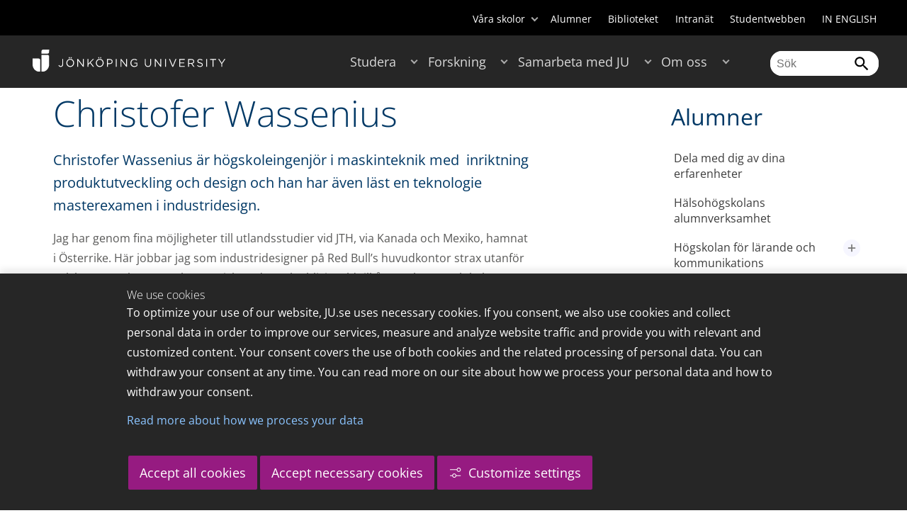

--- FILE ---
content_type: text/html;charset=UTF-8
request_url: https://ju.se/alumner/tekniska-hogskolans-alumnverksamhet/arets-alumner/arkiv/2013-11-27-christofer-wassenius.html
body_size: 77937
content:
<!DOCTYPE html>
<html lang="sv" class="sv-no-js sv-template-article">
<head>
   <meta charset="UTF-8">
   <script nonce="26aee8e0-f0fb-11f0-8bf4-6183e6011aa6">(function(c){c.add('sv-js');c.remove('sv-no-js');})(document.documentElement.classList)</script>
   <title>Christofer Wassenius - Jönköping University</title>
   <link rel="preload" href="/sitevision/system-resource/c17110bc08e48b2c98bf7b6d8e9525e307c2ed8c8aefc8a048d526c7c5ebeae2/js/jquery.js" as="script">
   <link rel="preload" href="/sitevision/system-resource/c17110bc08e48b2c98bf7b6d8e9525e307c2ed8c8aefc8a048d526c7c5ebeae2/envision/envision.js" as="script">
   <link rel="preload" href="/sitevision/system-resource/c17110bc08e48b2c98bf7b6d8e9525e307c2ed8c8aefc8a048d526c7c5ebeae2/js/utils.js" as="script">
   <link rel="preload" href="/sitevision/system-resource/c17110bc08e48b2c98bf7b6d8e9525e307c2ed8c8aefc8a048d526c7c5ebeae2/js/portlets.js" as="script">
                  <meta name="company" content="HJ">
                           <meta name="companyName" content="Jönköping University">
                        <meta name="companyHomepage" content="/">
                     <meta name="publishedAt" content="2015-08-17">
                     <meta name="featureSource" content="">
                        <meta name="contentgroup" content="JU">
               <meta name="viewport" content="width=device-width, initial-scale=1, minimum-scale=1, shrink-to-fit=no">
   <meta name="dcterms.identifier" content="http://ju.se">
   <meta name="dcterms.language" content="sv">
   <meta name="dcterms.format" content="text/html">
   <meta name="dcterms.type" content="text">
   <link rel="stylesheet" type="text/css" href="/2.b3cf64012843bc4e2880001270/1765699943504/sitevision-responsive-grids.css">
   <link rel="stylesheet" type="text/css" href="/2.b3cf64012843bc4e2880001270/1765699967727/sitevision-spacing.css">
   
      <link rel="stylesheet" type="text/css" href="/2.b3cf64012843bc4e2880001270/auto/1766597582173/SiteVision.css">
      <link rel="stylesheet" type="text/css" href="/2.b3cf64012843bc4e2880001270/0/1/SiteVision.css">
   <link rel="stylesheet" type="text/css" href="/sitevision/system-resource/c17110bc08e48b2c98bf7b6d8e9525e307c2ed8c8aefc8a048d526c7c5ebeae2/css/portlets.css">
   <link rel="stylesheet" type="text/css" href="/sitevision/system-resource/c17110bc08e48b2c98bf7b6d8e9525e307c2ed8c8aefc8a048d526c7c5ebeae2/envision/envision.css">

      <link rel="stylesheet" type="text/css" href="/2.b3cf64012843bc4e2880001270/91.301f495814c6eac257b79/1765699974005/0/sv-template-asset.css">
         <link rel="stylesheet" type="text/css" href="/webapp-resource/5.37b6048c14266a48a8fd82/360.5f87bfec19b1becc2c078c07/1768239781058/webapp-assets.css">
      <link rel="stylesheet" type="text/css" href="/webapp-resource/5.37b6048c14266a48a8fd82/360.68da407a19947626c3914ccb/1758300181454/webapp-assets.css">
      <link rel="stylesheet" type="text/css" href="/webapp-resource/5.37b6048c14266a48a8fd82/360.77d5e3e919b1beaf49417ec4/1766166185751/webapp-assets.css">
      <link rel="stylesheet" type="text/css" href="/webapp-resource/5.37b6048c14266a48a8fd82/360.3d2d468617f823a0f452d5c6/1647873765940/webapp-assets.css">
      <script nonce="26aee8e0-f0fb-11f0-8bf4-6183e6011aa6">!function(t,e){t=t||"docReady",e=e||window;var n=[],o=!1,c=!1;function d(){if(!o){o=!0;for(var t=0;t<n.length;t++)try{n[t].fn.call(window,n[t].ctx)}catch(t){console&&console.error(t)}n=[]}}function a(){"complete"===document.readyState&&d()}e[t]=function(t,e){if("function"!=typeof t)throw new TypeError("callback for docReady(fn) must be a function");o?setTimeout(function(){t(e)},1):(n.push({fn:t,ctx:e}),"complete"===document.readyState?setTimeout(d,1):c||(document.addEventListener?(document.addEventListener("DOMContentLoaded",d,!1),window.addEventListener("load",d,!1)):(document.attachEvent("onreadystatechange",a),window.attachEvent("onload",d)),c=!0))}}("svDocReady",window);</script>
      <script src="/sitevision/system-resource/c17110bc08e48b2c98bf7b6d8e9525e307c2ed8c8aefc8a048d526c7c5ebeae2/js/jquery.js"></script>
      
	
	
   <meta name="msvalidate.01" content="6C960D71A31F0255B8C4552555699492" />
   <meta name="facebook-domain-verification" content="fxsygecuvld49and9vv0qup8g2m5bg" />
   <meta name="locale" content="sv_SE"/>
<meta name="type" content="sv:article"/>
<meta name="startpage" content="Alumner"/>
<meta name="theme-color" content="#000000">
<meta name="pagename" content="[2013-11-27] Christofer Wassenius - Alumner"/>
<meta name="depth" content="6"/>
   <script nonce="26aee8e0-f0fb-11f0-8bf4-6183e6011aa6">
      window.sv = window.sv || {};
      sv.UNSAFE_MAY_CHANGE_AT_ANY_GIVEN_TIME_webAppExternals = {};
      sv.PageContext = {
      pageId: '5.37b6048c14266a48a8fd82',
      siteId: '2.b3cf64012843bc4e2880001270',
      userIdentityId: '',
      userIdentityReadTimeout: 0,
      userLocale: 'sv_SE',
      dev: false,
      csrfToken: '',
      html5: true,
      useServerSideEvents: false,
      nodeIsReadOnly: false
      };
   </script>
      <script nonce="26aee8e0-f0fb-11f0-8bf4-6183e6011aa6">!function(){"use strict";var t,n={},e={},i={};function r(t){return n[t]=n[t]||{instances:[],modules:{},bundle:{}},n[t]}document.querySelector("html").classList.add("js");var s={registerBootstrapData:function(t,n,i,r,s){var a,o=e[t];o||(o=e[t]={}),(a=o[i])||(a=o[i]={}),a[n]={subComponents:r,options:s}},registerInitialState:function(t,n){i[t]=n},registerApp:function(n){var e=n.applicationId,i=r(e);if(t){var s={};s[e]=i,s[e].instances=[n],t.start(s)}else i.instances.push(n)},registerModule:function(t){r(t.applicationId).modules[t.path]=t},registerBundle:function(t){r(t.applicationId).bundle=t.bundle},getRegistry:function(){return n},setAppStarter:function(n){t=n},getBootstrapData:function(t){return e[t]},getInitialState:function(t){return i[t]}};window.AppRegistry=s}();</script>
   <link rel="stylesheet" type="text/css" media="screen,print" href="/webapp-files/juwebstyles/0.0.277/ju.css"></link>
   <script src="/webapp-files/juwebstyles/0.0.277/main.js"></script>
   <meta property="og:title" content="Christofer Wassenius" /><meta property="og:url" content="ju.se/alumner/tekniska-hogskolans-alumnverksamhet/arets-alumner/arkiv/2013-11-27-christofer-wassenius.html" /><meta property="og:description" content="Christofer Wassenius är högskoleingenjör i maskinteknik med  inriktning produktutveckling och design och han har även läst en teknologie masterexamen i..." /><meta property="og:image" content="/images/18.37b6048c14266a48a8fd5c/1520578834108/IMGP8536.jpg" />
   <script type="application/ld+json">{"@context":"https://schema.org/","headline":"Christofer Wassenius","@type":"NewsArticle","datePublished":"2015-08-17T14:12:28","dateModified":"2013-11-27T16:29:02","description":"Christofer Wassenius är högskoleingenjör i maskinteknik med  inriktning produktutveckling och design och han har även läst en teknologie masterexamen i..."}</script>
   <link href="/webapp-files/juwebstyles/0.0.277/fonts/open-sans-v36-latin-regular.woff2" rel="preload" as="font" crossorigin=""></link><link href="/webapp-files/juwebstyles/0.0.277/fonts/open-sans-v36-latin-300.woff2" rel="preload" as="font" crossorigin=""></link><link href="/webapp-files/juwebstyles/0.0.277/fonts/open-sans-v36-latin-700.woff2" rel="preload" as="font" crossorigin=""></link><link href="/webapp-files/juwebstyles/0.0.277/fonts/MaterialIcons-Regular.woff2" rel="preload" as="font" crossorigin=""></link><link href="/webapp-files/juwebstyles/0.0.277/fonts/MaterialIcons-Regular.ttf" rel="preload" as="font" crossorigin=""></link>
   <link rel="canonical" href="https://ju.se/alumner/tekniska-hogskolans-alumnverksamhet/arets-alumner/arkiv/2013-11-27-christofer-wassenius.html"/>
   <meta name="description" content="Christofer Wassenius är högskoleingenjör i maskinteknik med  inriktning produktutveckling och design och han har även läst en teknologie masterexamen i...">
   <meta name="id" content="5.37b6048c14266a48a8fd82">
   
        <meta name="rek:pubdate" content="2013-11-27T16:29:02.000Z">
        <meta name="rek:moddate" content="2013-11-27T16:29:02.000Z">
        
   
            <script nonce="26aee8e0-f0fb-11f0-8bf4-6183e6011aa6">
                window.__rekai = window.__rekai || {};
                window.__rekai.nonce = '26aee8e0-f0fb-11f0-8bf4-6183e6011aa6';
                window.__rekai.appdata = {
                    uuid: 'b5b9a769',
                    
                    initSvAutoComplete: false,
                    svAutoCompleteToTarget: false,
                    svAutoCompleteQna: false,
                    svAutoCompleteShowAllBtn: false,
                    isDevEnvironment: false,
                    consent: {
                        hasRekaiConsent: false,
                        hasAcceptedRekaiConsent: false,
                        hasPendingUserConsents: true
                    }
                };
            </script>
            
   <script src="https://static.rekai.se/b5b9a769.js" defer></script>
<script>NS_CSM_td=344751555;NS_CSM_pd=275116665;NS_CSM_u="/clm10";NS_CSM_col="AAAAAAVr4t4nN1C6b6MCbyWRTtZi9IMSqGuRhtmsr0cOpCduhmhNBx7Y/VWtze34d6vDocfZtdxf7OVYQaXSjoU0hhfq";</script><script type="text/javascript">function sendTimingInfoInit(){setTimeout(sendTimingInfo,0)}function sendTimingInfo(){var wp=window.performance;if(wp){var c1,c2,t;c1=wp.timing;if(c1){var cm={};cm.ns=c1.navigationStart;if((t=c1.unloadEventStart)>0)cm.us=t;if((t=c1.unloadEventEnd)>0)cm.ue=t;if((t=c1.redirectStart)>0)cm.rs=t;if((t=c1.redirectEnd)>0)cm.re=t;cm.fs=c1.fetchStart;cm.dls=c1.domainLookupStart;cm.dle=c1.domainLookupEnd;cm.cs=c1.connectStart;cm.ce=c1.connectEnd;if((t=c1.secureConnectionStart)>0)cm.scs=t;cm.rqs=c1.requestStart;cm.rss=c1.responseStart;cm.rse=c1.responseEnd;cm.dl=c1.domLoading;cm.di=c1.domInteractive;cm.dcls=c1.domContentLoadedEventStart;cm.dcle=c1.domContentLoadedEventEnd;cm.dc=c1.domComplete;if((t=c1.loadEventStart)>0)cm.ls=t;if((t=c1.loadEventEnd)>0)cm.le=t;cm.tid=NS_CSM_td;cm.pid=NS_CSM_pd;cm.ac=NS_CSM_col;var xhttp=new XMLHttpRequest();if(xhttp){var JSON=JSON||{};JSON.stringify=JSON.stringify||function(ob){var t=typeof(ob);if(t!="object"||ob===null){if(t=="string")ob='"'+ob+'"';return String(ob);}else{var n,v,json=[],arr=(ob&&ob.constructor==Array);for(n in ob){v=ob[n];t=typeof(v);if(t=="string")v='"'+v+'"';else if(t=="object"&&v!==null)v=JSON.stringify(v);json.push((arr?"":'"'+n+'":')+String(v));}return(arr?"[":"{")+String(json)+(arr?"]":"}");}};xhttp.open("POST",NS_CSM_u,true);xhttp.send(JSON.stringify(cm));}}}}if(window.addEventListener)window.addEventListener("load",sendTimingInfoInit,false);else if(window.attachEvent)window.attachEvent("onload",sendTimingInfoInit);else window.onload=sendTimingInfoInit;</script></head>
<body class=" sv-responsive sv-theme-JUtheme env-m-around--0">
<div  id="svid10_17f1389d14c4be24ce118b32" class="sv-layout"><div class="sv-vertical sv-layout sv-skip-spacer sv-template-layout" id="svid10_415ba30518d3ac548292a655"><div class="sv-vertical sv-layout sv-skip-spacer sv-template-layout" id="svid93_415ba30518d3ac548292a656"><div class="sv-custom-module sv-marketplace-sitevision-cookie-consent sv-skip-spacer sv-template-portlet
" lang="en" id="svid12_415ba30518d3ac548292a0bf"><div id="Cookiebanner"><!-- Cookie-banner --></div><div data-cid="12.415ba30518d3ac548292a0bf"></div><script nonce="26aee8e0-f0fb-11f0-8bf4-6183e6011aa6" >AppRegistry.registerBootstrapData('12.415ba30518d3ac548292a0bf','12.415ba30518d3ac548292a0bf','AGNOSTIC_RENDERER');</script><script nonce="26aee8e0-f0fb-11f0-8bf4-6183e6011aa6">AppRegistry.registerInitialState('12.415ba30518d3ac548292a0bf',{"settings":{"displayType":"bannerBottom","message":"To optimize your use of our website, JU.se uses necessary cookies. If you consent, we also use cookies and collect personal data in order to improve our services, measure and analyze website traffic and provide you with relevant and customized content. Your consent covers the use of both cookies and the related processing of personal data. You can withdraw your consent at any time. You can read more on our site about how we process your personal data and how to withdraw your consent.","settingsSubTitle":"Customize cookie settings","cookiePolicyUri":"/en/about-us/about-the-website/personal-data-processing-at-jonkoping-university-gdpr.html","title":"We use cookies","cookiePolicyLinkText":"Read more about how we process your data","usePolicyPage":true,"manageButtonText":"Hantera cookies","buttonType":"acceptAllAndNecessary","openLinkInNewTab":false,"usePiwikPro":false},"categories":[{"id":"necessary","title":"Necessary cookies","description":"Keeps our services secure and working properly. Therefore, they cannot be deactivated.","hasConsent":true},{"id":"functional","title":"Functional cookies","description":"Functional cookies ensure the proper functioning of the website by enabling basic functions such as page navigation and access to secure areas of the website, etc. The website cannot function properly without these cookies.","hasConsent":false,"cookies":["cookies-functional"]},{"id":"analytics","title":"Analytics cookies","description":"Provides us with information about how our website is used. This enables us to maintain, operate and improve the user experience.","hasConsent":false,"cookies":["cookies-analytics"]},{"id":"marketing","title":"Marketing cookies","description":"Marketing cookies are used to track visitors to the site in order to later deliver relevant and engaging advertisements to the individual user.","hasConsent":false,"cookies":["cookies-advertisement"]}],"displayOptions":{"consentOpen":true,"settingsOpen":false},"baseHeadingLevel":2,"customButtonTexts":{"acceptAllCookies":"Accept all cookies","acceptNecessaryCookies":"Accept necessary cookies","settings":"Settings","saveAndAccept":"Save and accept"},"useCustomButtonTexts":true});</script>
<script nonce="26aee8e0-f0fb-11f0-8bf4-6183e6011aa6">AppRegistry.registerApp({applicationId:'marketplace.sitevision.cookie-consent|1.11.8',htmlElementId:'svid12_415ba30518d3ac548292a0bf',route:'/',portletId:'12.415ba30518d3ac548292a0bf',locale:'en',defaultLocale:'en',webAppId:'marketplace.sitevision.cookie-consent',webAppVersion:'1.11.8',webAppAopId:'360.5f87bfec19b1becc2c078c07',webAppImportTime:'1768239781058',requiredLibs:{"react":"18.3.1"},childComponentStateExtractionStrategy:'BY_ID'});</script></div>
<div class="sv-custom-module sv-cookie-loader sv-template-portlet
" id="svid12_415ba30518d3ac548292a0bd"><div id="Cookieloader"><!-- Cookie loader --></div><div data-cid="12.415ba30518d3ac548292a0bd"></div><script nonce="26aee8e0-f0fb-11f0-8bf4-6183e6011aa6" >AppRegistry.registerBootstrapData('12.415ba30518d3ac548292a0bd','12.415ba30518d3ac548292a0bd','AGNOSTIC_RENDERER');</script><script nonce="26aee8e0-f0fb-11f0-8bf4-6183e6011aa6">AppRegistry.registerInitialState('12.415ba30518d3ac548292a0bd',{"consentCookies":{"necessary":{"identifier":"cookies-necessary","consent":false,"code":""},"functional":{"identifier":"cookies-functional","consent":false,"code":"\u003cscript>\ngtag('consent', 'update', {'functional_storage': 'granted'});\n\u003c/script>"},"analytics":{"identifier":"cookies-analytics","consent":false,"code":"\u003cscript>\ngtag('consent', 'update', {'analytics_storage': 'granted'});\n\u003c/script>"},"advertisement":{"identifier":"cookies-advertisement","consent":false,"code":"\u003cscript>\ngtag('consent', 'update', {'ad_storage': 'granted'});\ngtag('consent', 'update', {'ad_user_data': 'granted'});\ngtag('consent', 'update', {'ad_personalization': 'granted'});\n\u003c/script>"},"other":{"identifier":"cookies-other","consent":false,"code":""}},"initConsent":false,"headScript":"/download/18.7053f2918c76b81504497f/1714984847839/googleTagManagerHead.js","bodyScript":"","reload":true,"hook":true,"debug":false});</script>
<script nonce="26aee8e0-f0fb-11f0-8bf4-6183e6011aa6">AppRegistry.registerApp({applicationId:'cookie-loader|0.0.3',htmlElementId:'svid12_415ba30518d3ac548292a0bd',route:'/',portletId:'12.415ba30518d3ac548292a0bd',locale:'sv-SE',defaultLocale:'en',webAppId:'cookie-loader',webAppVersion:'0.0.3',webAppAopId:'360.415ba30518d3ac54829d602',webAppImportTime:'1706703109501',requiredLibs:{"react":"17.0.2"}});</script></div>
</div>
</div>
<div class="sv-script-portlet sv-portlet sv-template-portlet
" id="svid12_35c4ac0b1748baca6cc164b5"><div id="Skiplink"><!-- Skip link --></div><nav class="ju-skip-link">
  <a class="ju-skip-link__link" href="#Mittenspalt">Gå till innehållet</a>
  <a class="ju-skip-link__link" href="#Megameny">Gå till huvudmeny</a>
    <a class="ju-skip-link__link" href="#Meny-0">Gå till innehållsmeny</a>   
    <a class="ju-skip-link__link" href="https://ju.se/om-oss/om-webbplatsen/tillganglighet.html">Rapportera fel</a>
</nav></div>
<div role="navigation" aria-label="Top menu" class="sv-vertical sv-layout sv-template-layout" id="svid10_aeca3f3172bba2fe7a2dfa6"><div class="sv-vertical sv-layout ju-top-header sv-skip-spacer sv-template-layout" id="svid93_aeca3f3172bba2fe7a2dfa7"><div role="navigation" aria-label="top navigation" class="sv-fixed-fluid-grid sv-grid-a1200 sv-layout sv-hide-smartphone sv-skip-spacer sv-template-layout" id="svid10_aeca3f3172bba2fe7a2dfa8"><div class="sv-row sv-layout sv-skip-spacer sv-template-layout" id="svid10_aeca3f3172bba2fe7a2dfa9"><div class="sv-layout sv-skip-spacer sv-column-12 sv-template-layout" id="svid10_aeca3f3172bba2fe7a2dfaa"><div class="sv-script-portlet sv-portlet sv-skip-spacer sv-template-portlet
 c55685"  id="svid12_aeca3f3172bba2fe7a2e371"><div id="Verktyg"><!-- Verktyg --></div><div class="ju-schools">   
            <button>Våra skolor</button>
      <ul id="ju-schools-list">
         <li><a href="https://ju.se/om-oss/halsohogskolan.html">Hälsohögskolan</a></li>
         <li><a href="https://ju.se/om-oss/hogskolan-for-larande-och-kommunikation.html">Högskolan för lärande och kommunikation</a></li>
         <li><a href="https://ju.se/om-oss/tekniska-hogskolan.html">Tekniska högskolan</a></li>
         <li><a href="https://ju.se/om-oss/jonkoping-international-business-school.html">Jönköping International Business School</a></li>
         <li><a href="https://ju.se/om-oss/jonkoping-university-enterprise.html">Jönköping University Enterprise</a></li>         
      </ul>      
      </div>
<ul class="ju-tools">
     <li class="sv-inline"><a href="https://ju.se/alumner.html" title="Alumner">Alumner</a></li>
        <li class="sv-inline"><a href="https://ju.se/bibliotek" title="Biblioteket">Biblioteket</a></li>
        <li class="sv-inline"><a href="https://intranet.hj.se/" title="Intranät" target="_blank">Intranät</a></li>
        <li class="sv-inline"><a href="https://ju.se/student.html" title="Studentwebben">Studentwebben</a></li>
        <li class="sv-inline"> <a id="internationallink" hreflang="en" lang="en" href="/en" title="IN ENGLISH">IN ENGLISH</a></li>
  </ul></div>
</div>
</div>
</div>
</div>
</div>
<header class="sv-vertical sv-layout sv-template-layout" id="svid10_aeca3f3172bba2fe7a2e54b"><div class="sv-fixed-fluid-grid sv-grid-a1200 sv-layout sv-skip-spacer sv-template-layout" id="svid10_aeca3f3172bba2fe7a2e527"><div class="sv-row sv-layout sv-skip-spacer sv-template-layout" id="svid10_aeca3f3172bba2fe7a2e528"><div class="sv-vertical sv-layout sv-skip-spacer sv-template-layout" id="svid93_aeca3f3172bba2fe7a2e529"><div class="sv-layout smartphone-column-margins sv-skip-spacer sv-column-3 sv-template-layout" id="svid10_aeca3f3172bba2fe7a2e52a"><div class="sv-vertical sv-layout sv-skip-spacer sv-template-layout" id="svid10_aeca3f3172bba2fe7a2e52b"><div class="sv-script-portlet sv-portlet sv-skip-spacer sv-template-portlet
" id="svid12_aeca3f3172bba2fe7a2e52c"><div id="LogotypScript"><!-- Logotyp Script --></div><a href="https://ju.se/" title="Gå till startsidan" id="ju-logo"><img src="/images/18.1f159f21196f185d27d56208/1748847601071/ju_logo_white.svg" class="sv-noborder sv-svg c99837"  alt="Jönköping University"></a></div>
</div>
</div>
<div class="sv-layout sv-column-7 sv-template-layout c91279"  id="svid10_aeca3f3172bba2fe7a2e52d"><div class="sv-jcrmenu-portlet sv-portlet sv-skip-spacer sv-template-portlet
 c91281"  id="svid12_aeca3f3172bba2fe7a2e52e"><div id="Meny"><!-- Meny --></div><button id="Megameny"></button>







     
    
  
	<nav aria-label="Huvudmeny">
 <ul class="ju-megamenu">
     
  	
    <li class="sv-inline ">
	 	 <a href="https://ju.se/studera.html" class="dummybody c91276" >Studera</a>
	<button aria-expanded="false" aria-label="Expandera undermeny till Studera" title="Expandera undermeny till Studera" class="toggler"></button>		  
        	 <ul>
	 		
		<li class="sv-inline    ">
		    		 		    		    <a href="https://ju.se/studera/valj-utbildning.html" class="dummybody c91276" >Välj utbildning</a>									   
  		   			  <button aria-label="Expandera undermeny till Välj utbildning" title="Expandera undermeny till Välj utbildning" tabindex="-1" class="toggler  "></button>				   
		    	<ul class="extra">
               <li class="ju-hide-desktop">Laddar</li>
         	</ul>
			</li>
	 		
		<li class="sv-inline    ">
		    		 		    		    <a href="https://ju.se/studera/anmalan-och-antagning.html" class="dummybody c91276" >Anmälan och antagning</a>									   
  		   			  <button aria-label="Expandera undermeny till Anmälan och antagning" title="Expandera undermeny till Anmälan och antagning" tabindex="-1" class="toggler  "></button>				   
		    	<ul class="extra">
               <li class="ju-hide-desktop">Laddar</li>
         	</ul>
			</li>
	 		
		<li class="sv-inline    ">
		    		 		    		    <a href="https://ju.se/studera/utlandsstudier.html" class="dummybody c91276" >Utlandsstudier</a>									   
  		   			  <button aria-label="Expandera undermeny till Utlandsstudier" title="Expandera undermeny till Utlandsstudier" tabindex="-1" class="toggler  "></button>				   
		    	<ul class="extra">
               <li class="ju-hide-desktop">Laddar</li>
         	</ul>
			</li>
	 		
		<li class="sv-inline    ">
		    		 		    		    <a href="https://ju.se/studera/bo-och-plugga-i-jonkoping.html" class="dummybody c91276" >Bo och plugga i Jönköping</a>									   
  		   			  <button aria-label="Expandera undermeny till Bo och plugga i Jönköping" title="Expandera undermeny till Bo och plugga i Jönköping" tabindex="-1" class="toggler  "></button>				   
		    	<ul class="extra">
               <li class="ju-hide-desktop">Laddar</li>
         	</ul>
			</li>
	 		
		<li class="sv-inline    ">
		    		 		    		    <a href="https://ju.se/studera/jobb-och-karriar.html" class="dummybody c91276" >Jobb och karriär</a>									   
  		   			  <button aria-label="Expandera undermeny till Jobb och karriär" title="Expandera undermeny till Jobb och karriär" tabindex="-1" class="toggler  "></button>				   
		    	<ul class="extra">
               <li class="ju-hide-desktop">Laddar</li>
         	</ul>
			</li>
	 		
		<li class="sv-inline    ">
		    		 		    		    <a href="https://ju.se/studera/traffa-oss.html" class="dummybody c91276" >Träffa oss</a>									   
  		   			  <button aria-label="Expandera undermeny till Träffa oss" title="Expandera undermeny till Träffa oss" tabindex="-1" class="toggler  "></button>				   
		    	<ul class="extra">
               <li class="ju-hide-desktop">Laddar</li>
         	</ul>
			</li>
	 		
		<li class="sv-inline    ">
		    		 		    		    <a href="https://ju.se/studera/ju-i-sociala-medier.html" class="dummybody c91276" >JU i sociala medier</a>									   
  		   		</li>
	 		
		<li class="sv-inline    ">
		    		 		    		    <a href="https://ju.se/studera/fragor-om-hogre-utbildning.html" class="dummybody c91276" >Frågor om högre utbildning</a>									   
  		   		</li>
	 	 </ul>
      </li>
    
  	
    <li class="sv-inline ">
	 	 <a href="https://ju.se/forskning.html" class="dummybody c91276" >Forskning</a>
	<button aria-expanded="false" aria-label="Expandera undermeny till Forskning" title="Expandera undermeny till Forskning" class="toggler"></button>		  
        	 <ul>
	 		
		<li class="sv-inline    ">
		    		 		    		    <a href="https://ju.se/forskning.html" class="dummybody c91276" >Forskning på JU</a>									   
  		   		</li>
	 		
		<li class="sv-inline    ">
		    		 		    		    <a href="https://ju.se/forskning/forskningsinriktningar.html" class="dummybody c91276" >Forskningsinriktningar</a>									   
  		   			  <button aria-label="Expandera undermeny till Forskningsinriktningar" title="Expandera undermeny till Forskningsinriktningar" tabindex="-1" class="toggler  "></button>				   
		    	<ul class="extra">
               <li class="ju-hide-desktop">Laddar</li>
         	</ul>
			</li>
	 		
		<li class="sv-inline    ">
		    		 		    		    <a href="https://ju.se/forskning/forskarutbildning.html" class="dummybody c91276" >Forskarutbildning</a>									   
  		   			  <button aria-label="Expandera undermeny till Forskarutbildning" title="Expandera undermeny till Forskarutbildning" tabindex="-1" class="toggler  "></button>				   
		    	<ul class="extra">
               <li class="ju-hide-desktop">Laddar</li>
         	</ul>
			</li>
	 		
		<li class="sv-inline    ">
		    		 		    		    <a href="https://ju.se/forskning/fraga-experten.html" class="dummybody c91276" >Fråga experten</a>									   
  		   		</li>
	 		
		<li class="sv-inline    ">
		    		 		    		    <a href="https://ju.se/forskning/grants-office.html" class="dummybody c91276" >Grants Office</a>									   
  		   		</li>
	 		
		<li class="sv-inline    ">
		    		 		    		    <a href="https://ju.se/forskning/nyttiggorande-av-forskning--.html" class="dummybody c91276" >Nyttiggörande av forskning  </a>									   
  		   		</li>
	 		
		<li class="sv-inline    ">
		    		 		    		    <a href="https://ju.se/forskning/publikationer.html" class="dummybody c91276" >Publikationer</a>									   
  		   		</li>
	 		
		<li class="sv-inline    ">
		    		 		    		    <a href="https://ju.se/forskning/disputationer.html" class="dummybody c91276" >Disputationer</a>									   
  		   			  <button aria-label="Expandera undermeny till Disputationer" title="Expandera undermeny till Disputationer" tabindex="-1" class="toggler  "></button>				   
		    	<ul class="extra">
               <li class="ju-hide-desktop">Laddar</li>
         	</ul>
			</li>
	 		
		<li class="sv-inline    ">
		    		 		    		    <a href="https://ju.se/om-oss/jobba-pa-ju/hr-strategi-for-forskare.html" class="dummybody c91276" >HR-strategi för forskare</a>									   
  		   		</li>
	 		
		<li class="sv-inline    ">
		    		 		    		    <a href="https://ju.se/portal/vertikals.html" class="dummybody c91276" >Vertikals - vår forskarblogg</a>									   
  		   		</li>
	 	 </ul>
      </li>
    
  	
    <li class="sv-inline ">
	 	 <a href="https://ju.se/samarbeta.html" class="dummybody c91276" >Samarbeta med JU</a>
	<button aria-expanded="false" aria-label="Expandera undermeny till Samarbeta med JU" title="Expandera undermeny till Samarbeta med JU" class="toggler"></button>		  
        	 <ul>
	 		
		<li class="sv-inline    ">
		    		 		    		    <a href="https://ju.se/samarbeta/samarbeta-med-studenter.html" class="dummybody c91276" >Samarbeta med studenter</a>									   
  		   			  <button aria-label="Expandera undermeny till Samarbeta med studenter" title="Expandera undermeny till Samarbeta med studenter" tabindex="-1" class="toggler  "></button>				   
		    	<ul class="extra">
               <li class="ju-hide-desktop">Laddar</li>
         	</ul>
			</li>
	 		
		<li class="sv-inline    ">
		    		 		    		    <a href="https://ju.se/samarbeta/samarbeta-med-forskare.html" class="dummybody c91276" >Samarbeta med forskare</a>									   
  		   			  <button aria-label="Expandera undermeny till Samarbeta med forskare" title="Expandera undermeny till Samarbeta med forskare" tabindex="-1" class="toggler  "></button>				   
		    	<ul class="extra">
               <li class="ju-hide-desktop">Laddar</li>
         	</ul>
			</li>
	 		
		<li class="sv-inline    ">
		    		 		    		    <a href="https://ju.se/samarbeta/samarbetspartners.html" class="dummybody c91276" >Samarbetspartners</a>									   
  		   			  <button aria-label="Expandera undermeny till Samarbetspartners" title="Expandera undermeny till Samarbetspartners" tabindex="-1" class="toggler  "></button>				   
		    	<ul class="extra">
               <li class="ju-hide-desktop">Laddar</li>
         	</ul>
			</li>
	 		
		<li class="sv-inline    ">
		    		 		    		    <a href="https://ju.se/samarbeta/internationella-samarbeten.html" class="dummybody c91276" >Internationella samarbeten</a>									   
  		   			  <button aria-label="Expandera undermeny till Internationella samarbeten" title="Expandera undermeny till Internationella samarbeten" tabindex="-1" class="toggler  "></button>				   
		    	<ul class="extra">
               <li class="ju-hide-desktop">Laddar</li>
         	</ul>
			</li>
	 		
		<li class="sv-inline    ">
		    		 		    		    <a href="https://ju.se/samarbeta/event-och-konferenser.html" class="dummybody c91276" >Event och konferenser</a>									   
  		   			  <button aria-label="Expandera undermeny till Event och konferenser" title="Expandera undermeny till Event och konferenser" tabindex="-1" class="toggler  "></button>				   
		    	<ul class="extra">
               <li class="ju-hide-desktop">Laddar</li>
         	</ul>
			</li>
	 		
		<li class="sv-inline    ">
		    		 		    		    <a href="https://ju.se/studera/valj-utbildning/kompetensutveckling---uppdragsutbildning.html" class="dummybody c91276" >Uppdragsutbildning</a>									   
  		   		</li>
	 		
		<li class="sv-inline    ">
		    		 		    		    <a href="https://ju.se/samarbeta/annonsera-till-studenter.html" class="dummybody c91276" >Annonsera till studenter</a>									   
  		   		</li>
	 		
		<li class="sv-inline    ">
		    		 		    		    <a href="https://ju.se/portal/educate.html" class="dummybody c91276" >EDUCATE - Högskolepedagogiskt centrum</a>									   
  		   		</li>
	 	 </ul>
      </li>
    
  	
    <li class="sv-inline ">
	 	 <a href="https://ju.se/om-oss.html" class="dummybody c91276" >Om oss</a>
	<button aria-expanded="false" aria-label="Expandera undermeny till Om oss" title="Expandera undermeny till Om oss" class="toggler"></button>		  
        	 <ul>
	 		
		<li class="sv-inline    ">
		    		 		    		    <a href="https://ju.se/om-oss/jonkoping-university.html" class="dummybody c91276" >Jönköping University</a>									   
  		   		</li>
	 		
		<li class="sv-inline  indented    ">
		    		 		    		    <a href="https://ju.se/om-oss/halsohogskolan.html" class="dummybody c91276" >Hälsohögskolan</a>									   
  		   			  <button aria-label="Expandera undermeny till Hälsohögskolan" title="Expandera undermeny till Hälsohögskolan" tabindex="-1" class="toggler  "></button>				   
		    	<ul class="extra">
               <li class="ju-hide-desktop">Laddar</li>
         	</ul>
			</li>
	 		
		<li class="sv-inline  indented    ">
		    		 		    		    <a href="https://ju.se/om-oss/hogskolan-for-larande-och-kommunikation.html" class="dummybody c91276" >Högskolan för lärande och kommunikation</a>									   
  		   			  <button aria-label="Expandera undermeny till Högskolan för lärande och kommunikation" title="Expandera undermeny till Högskolan för lärande och kommunikation" tabindex="-1" class="toggler  "></button>				   
		    	<ul class="extra">
               <li class="ju-hide-desktop">Laddar</li>
         	</ul>
			</li>
	 		
		<li class="sv-inline  indented    ">
		    		 		    		    <a href="https://ju.se/om-oss/jonkoping-international-business-school.html" class="dummybody c91276" >Jönköping International Business School</a>									   
  		   			  <button aria-label="Expandera undermeny till Jönköping International Business School" title="Expandera undermeny till Jönköping International Business School" tabindex="-1" class="toggler  "></button>				   
		    	<ul class="extra">
               <li class="ju-hide-desktop">Laddar</li>
         	</ul>
			</li>
	 		
		<li class="sv-inline  indented    ">
		    		 		    		    <a href="https://ju.se/om-oss/tekniska-hogskolan.html" class="dummybody c91276" >Tekniska Högskolan</a>									   
  		   			  <button aria-label="Expandera undermeny till Tekniska Högskolan" title="Expandera undermeny till Tekniska Högskolan" tabindex="-1" class="toggler  "></button>				   
		    	<ul class="extra">
               <li class="ju-hide-desktop">Laddar</li>
         	</ul>
			</li>
	 		
		<li class="sv-inline  indented    ">
		    		 		    		    <a href="https://ju.se/om-oss/jonkoping-university-enterprise.html" class="dummybody c91276" >Jönköping University Enterprise</a>									   
  		   		</li>
	 		
		<li class="sv-inline  indented    ">
		    		 		    		    <a href="https://ju.se/om-oss/hogskoleservice.html" class="dummybody c91276" >Högskoleservice</a>									   
  		   			  <button aria-label="Expandera undermeny till Högskoleservice" title="Expandera undermeny till Högskoleservice" tabindex="-1" class="toggler  "></button>				   
		    	<ul class="extra">
               <li class="ju-hide-desktop">Laddar</li>
         	</ul>
			</li>
	 		
		<li class="sv-inline    ">
		    		 		    		    <a href="https://ju.se/om-oss/organisation-och-ledning.html" class="dummybody c91276" >Organisation och ledning</a>									   
  		   			  <button aria-label="Expandera undermeny till Organisation och ledning" title="Expandera undermeny till Organisation och ledning" tabindex="-1" class="toggler  "></button>				   
		    	<ul class="extra">
               <li class="ju-hide-desktop">Laddar</li>
         	</ul>
			</li>
	 		
		<li class="sv-inline    ">
		    		 		    		    <a href="https://ju.se/om-oss/vision-och-malomraden.html" class="dummybody c91276" >Vision och målområden</a>									   
  		   			  <button aria-label="Expandera undermeny till Vision och målområden" title="Expandera undermeny till Vision och målområden" tabindex="-1" class="toggler  "></button>				   
		    	<ul class="extra">
               <li class="ju-hide-desktop">Laddar</li>
         	</ul>
			</li>
	 		
		<li class="sv-inline    ">
		    		 		    		    <a href="https://ju.se/om-oss/fakta-om-ju.html" class="dummybody c91276" >Fakta om JU</a>									   
  		   			  <button aria-label="Expandera undermeny till Fakta om JU" title="Expandera undermeny till Fakta om JU" tabindex="-1" class="toggler  "></button>				   
		    	<ul class="extra">
               <li class="ju-hide-desktop">Laddar</li>
         	</ul>
			</li>
	 		
		<li class="sv-inline    ">
		    		 		    		    <a href="https://ju.se/om-oss/kontakt-och-press.html" class="dummybody c91276" >Kontakt och press</a>									   
  		   			  <button aria-label="Expandera undermeny till Kontakt och press" title="Expandera undermeny till Kontakt och press" tabindex="-1" class="toggler  "></button>				   
		    	<ul class="extra">
               <li class="ju-hide-desktop">Laddar</li>
         	</ul>
			</li>
	 		
		<li class="sv-inline    ">
		    		 		    		    <a href="https://ju.se/om-oss/jobba-pa-ju.html" class="dummybody c91276" >Jobba på JU</a>									   
  		   			  <button aria-label="Expandera undermeny till Jobba på JU" title="Expandera undermeny till Jobba på JU" tabindex="-1" class="toggler  "></button>				   
		    	<ul class="extra">
               <li class="ju-hide-desktop">Laddar</li>
         	</ul>
			</li>
	 		
		<li class="sv-inline    ">
		    		 		    		    <a href="https://ju.se/om-oss/varumarkesplattform.html" class="dummybody c91276" >Varumärkesplattform</a>									   
  		   			  <button aria-label="Expandera undermeny till Varumärkesplattform" title="Expandera undermeny till Varumärkesplattform" tabindex="-1" class="toggler  "></button>				   
		    	<ul class="extra">
               <li class="ju-hide-desktop">Laddar</li>
         	</ul>
			</li>
	 	 </ul>
      </li>
    
    
	   
	
<li class="sv-inline ju-hide-desktop">
  <a href="#" onclick="$('.toggler',$(this).parent()).click();" class="dummybody">Ingångar</a>		   
	<button title="Expand" class="toggler">			   
	</button>		   
  <ul>
	 <li class="sv-inline"><a href="/alumner.html">Alumner</a></li>
	 <li class="sv-inline"><a href="/bibl">Biblioteket</a></li>
	 <li class="sv-inline"><a href="/student">Student</a></li>
	 <li class="sv-inline"><a href="https://intranet.hj.se">Intranät</a></li>
  </ul>
</li>  
    <li class="sv-inline ju-hide-desktop langswitch">    
              <a id="transeng" href="/en.html" lang="en" hreflang="en">In English</a>
           </li>  
		
</ul>
</nav>
</div>
</div>
<div class="sv-layout sv-column-2 sv-template-layout" id="svid10_aeca3f3172bba2fe7a2e52f"><div class="sv-vertical sv-layout sv-skip-spacer sv-template-layout c91249"  id="svid10_aeca3f3172bba2fe7a2e530"><div class="sv-custom-module sv-sok-dynamic sv-skip-spacer sv-template-portlet
" id="svid12_209e328217fdf3e09b34bc9"><div id="searchwebapp"><!-- search-webapp --></div><div data-cid="3678b8f7-f6a7-3105-909e-73efe7f48ba1"><script type="text/javascript" src="/webapp-files/5.37b6048c14266a48a8fd82/360.6e7d594919903da225c548/1756713726208/main.js">
</script>

<div class="app">

</div></div><script nonce="26aee8e0-f0fb-11f0-8bf4-6183e6011aa6">AppRegistry.registerBootstrapData('12.209e328217fdf3e09b34bc9','3678b8f7-f6a7-3105-909e-73efe7f48ba1','main',[],undefined);</script><script nonce="26aee8e0-f0fb-11f0-8bf4-6183e6011aa6">AppRegistry.registerInitialState('12.209e328217fdf3e09b34bc9',{"locale":"sv","staff":"show","params":{},"template":"ajax3","facets":{"current":{"company.keyword":[],"contentgroup.keyword":[],"type.keyword":[]},"default":{"company.keyword":[],"contentgroup.keyword":[],"type.keyword":[]}},"config":{"title":"","locale":"sv","searchpage":"/sok.html","enSearchPage":"/en/search.html"},"searchurl":{"/search":"/appresource/5.37b6048c14266a48a8fd82/12.209e328217fdf3e09b34bc9/search","/person":"/appresource/5.37b6048c14266a48a8fd82/12.209e328217fdf3e09b34bc9/person","/ajax":"/appresource/5.37b6048c14266a48a8fd82/12.209e328217fdf3e09b34bc9/ajax","/related":"/appresource/5.37b6048c14266a48a8fd82/12.209e328217fdf3e09b34bc9/related"},"route":"/"});</script>
<script nonce="26aee8e0-f0fb-11f0-8bf4-6183e6011aa6">AppRegistry.registerApp({applicationId:'sok-dynamic|0.0.30',htmlElementId:'svid12_209e328217fdf3e09b34bc9',route:'/',portletId:'12.209e328217fdf3e09b34bc9',locale:'sv-SE',defaultLocale:'en',webAppId:'sok-dynamic',webAppVersion:'0.0.30',webAppAopId:'360.6e7d594919903da225c548',webAppImportTime:'1756713726208',requiredLibs:{},childComponentStateExtractionStrategy:'BY_ID'});</script></div>
</div>
</div>
</div>
</div>
</div>
</header>
<main class="sv-vertical sv-layout sv-template-layout c91235"  id="svid10_17f1389d14c4be24ce118b34"><div class="sv-vertical sv-layout sv-skip-spacer sv-template-layout c55667"  id="svid10_301f495814c6eac257bf851"><div class="sv-vertical sv-layout sv-skip-spacer sv-template-layout" id="svid10_29ebc254170aa82c5bd508e"><div class="sv-vertical sv-layout sv-skip-spacer sv-template-layout" id="svid93_29ebc254170aa82c5bd508f"><div class="sv-custom-module sv-feature-webapp sv-skip-spacer sv-template-portlet
 c91261"  id="svid12_3d2d468617f823a0f452cdc3"><div id="featurewebapp"><!-- feature-webapp --></div><div data-cid="f0b1ea75-2d40-ce01-9f4b-2a9f9cb67423"></div><script nonce="26aee8e0-f0fb-11f0-8bf4-6183e6011aa6">AppRegistry.registerBootstrapData('12.3d2d468617f823a0f452cdc3','f0b1ea75-2d40-ce01-9f4b-2a9f9cb67423','main',[],undefined);</script><script nonce="26aee8e0-f0fb-11f0-8bf4-6183e6011aa6">AppRegistry.registerInitialState('12.3d2d468617f823a0f452cdc3',{"page":null,"image":false,"featuretext":"","route":"/"});</script>
<script nonce="26aee8e0-f0fb-11f0-8bf4-6183e6011aa6">AppRegistry.registerApp({applicationId:'feature-webapp|0.0.2',htmlElementId:'svid12_3d2d468617f823a0f452cdc3',route:'/',portletId:'12.3d2d468617f823a0f452cdc3',locale:'sv-SE',defaultLocale:'en',webAppId:'feature-webapp',webAppVersion:'0.0.2',webAppAopId:'360.3d2d468617f823a0f452d5c6',webAppImportTime:'1647873765940',requiredLibs:{},childComponentStateExtractionStrategy:'BY_ID'});</script></div>
</div>
</div>
<div class="sv-script-portlet sv-portlet sv-template-portlet
" id="svid12_3338e021505bc9159a14de9"><div id="EmergencyInformation"><!-- Emergency Information --></div>   <style>
      .importantInfo {
         padding:10px;
         text-align:center;
      }

      .importantInfo > .container {
         max-width:1200px;
         margin:auto;
         text-align:left;
         background-color: white;
         padding: 20px;      
         margin:0 auto 20px auto;
         border: 1px solid #989898;      
      }

      .importantInfo > .container.emergency {
         border-left:20px solid red;
      }   

      .importantInfo > .container.warning {
         border-left:20px solid #ffbe00;
      }   

      .importantInfo > .container.notice {
         border-left:20px solid #006dff;
      }
   </style>


   </div>
</div>
<div id="svid94_17f1389d14c4be24ce118bdf"><div class="sv-vertical sv-layout sv-skip-spacer sv-template-layout c91252"  id="svid10_5ac22d315b4aac3506dd7b"><div class="sv-vertical sv-layout sv-skip-spacer sv-template-layout c91243"  id="svid10_7667ac871722189f922d29e"><div class="sv-script-portlet sv-portlet sv-skip-spacer sv-template-portlet
 c91240"  id="svid12_3250cc5e14d2de113be126ec"><div id="Brodsmulor"><!-- Brödsmulor --></div><nav id="ju-breadcrumbs" class="ju-breadcrumbs c91232" aria-label="Breadcrumbs"  >
  <ol>
    <li>     
              <a class="normal" href="/">Hem</a>

     </li>
        <li>
      
      
      <a href="/alumner.html" class="normal">Alumner</a>
    </li>
        <li>
      
      
      <a href="/alumner/tekniska-hogskolans-alumnverksamhet.html" class="normal">Tekniska Högskolans alumnverksamhet</a>
    </li>
        <li>
      
      
      <a href="/alumner/tekniska-hogskolans-alumnverksamhet/arets-alumner.html" class="normal">Årets alumner</a>
    </li>
         
    <li>
                [2013-11-27] Christofer Wassenius
     </li>
  </ol>
</nav>

</div>
</div>
<div class="sv-fixed-fluid-grid sv-grid-a1200 sv-layout sv-template-layout c91263"  id="svid10_17f1389d14c4be24ce118bef"><div class="sv-layout sv-skip-spacer sv-column-7 sv-template-layout" id="svid10_17f1389d14c4be24ce118bf1"><div class="sv-vertical sv-layout sv-skip-spacer sv-template-layout" id="svid10_301f495814c6eac257b69"><div id="svid94_301f495814c6eac257b80"><div class="sv-vertical sv-layout sv-skip-spacer sv-template-layout" id="svid10_301f495814c6eac257b81"><div id="svid94_37b6048c14266a48a8fd89" class="pagecontent sv-layout"><div id="Mittenspalt"><!-- Mittenspalt --></div><div class="sv-text-portlet sv-use-margins sv-skip-spacer" id="svid12_37b6048c14266a48a8fd8a"><div id="Rubrik"><!-- Rubrik --></div><div class="sv-text-portlet-content"><h1 class="heading-1" id="h-ChristoferWassenius">Christofer Wassenius</h1></div></div>
<div class="sv-text-portlet sv-use-margins" id="svid12_37b6048c14266a48a8fd8b"><div id="Ingress"><!-- Ingress --></div><div class="sv-text-portlet-content"><p class="preamble">Christofer Wassenius är högskoleingenjör i maskinteknik med  inriktning produktutveckling och design och han har även läst en teknologie masterexamen i industridesign. <br></p></div></div>
<div class="sv-text-portlet sv-use-margins" id="svid12_37b6048c14266a48a8fd8c"><div id="Innehall"><!-- Innehåll --></div><div class="sv-text-portlet-content"><p class="normal">Jag har genom fina möjligheter till utlandsstudier vid JTH, via Kanada och Mexiko, hamnat i Österrike. Här jobbar jag som industridesigner på Red Bull’s huvudkontor strax utanför Salzburg. Det känns oerhört smickrande att ha blivit vald till Årets Alumn, och kul att kunna berätta om hur jag hamnade här. Tack så mycket för utmärkelsen!</p><p class="normal">Jag påbörjade mina studier vid JTH 2006, på högskoleingenjörs-programmet Maskinteknik med inriktning mot Produktutveckling &amp; Design. </p><p class="normal">Tack vare de bra möjligheterna för utlandsstudier som ges vid JTH, valde jag att studera en termin av Maskinteknikutbildningen i Windsor, Kanada. Det var en otroligt givande erfarenhet och jag knöt kontakter över hela världen. När jag väl kom tillbaka var det dags för examensarbete, och därefter sökte jag in till Masterutbildningen Industridesign, även den vid JTH. Jag kände redan delvis till utbildningen och miljön, och eftersom jag ville fördjupa mig inom området design kändes det som en perfekt fortsättning på mina studier.</p><p class="normal">Även under den här utbildningen gavs det möjlighet till utlandsstudier, och jag tillbringade en termin i Monterrey, Mexiko. Återigen var det en väldigt givande upplevelse, ganska olik min vistelse i Kanada, och jag kom dessutom tillbaka till Sverige med en Österrikisk flickvän.</p><p class="normal">När jag kom hem från Mexiko var det dags för mitt examensarbete, vilket jag genomförde tillsammans med en doktorand vid Högskolan i Halmstad. Vi utförde ett produktutvecklingsprojekt åt Tylö i Halmstad, rörande deras bastuaggregat.  </p><p class="normal">Efter 5 år och avslutade studier vid JTH, valde jag att flytta till Österrike. Genom Industridesignprogrammet fick jag möjligheten att läsa som utbytesstudent på designutbildningen i Kuchl, strax utanför Salzburg. Parallellt med att jag jobbade som frilansare på en mindre designbyrå i Salzburg, kunde jag även studera design och inte minst, läsa Tyska. Samtidigt sökte jag jobb och lyckades snart hitta mitt nuvarande jobb, som industridesigner på Red Bull.</p><p class="normal">Red Bull har sitt huvudkontor strax utanför Salzburg, och här började jag i Mars 2012. Jag designar framför allt POS-material (Point Of Sales), vilket innefattar produkter som på något sätt skall fånga kundens intresse och förhoppningsvis även öka försäljningen. Dessa produkter finns i många olika kategorier och på många olika platser; kylar i matbutiker eller ishinkar på nattklubbar, för att nämna ett par exempel. Det är ett väldigt stimulerande och utmanande jobb, eftersom det kan handla om så pass olika produkter. Men det är också det som gör det så spännande, och det är oerhört kul att få syssla med ren produktdesign. Dessutom är det ett riktigt spännande och dynamiskt företag, vilket i allra högsta grad bidrar till att jag trivs väldigt bra här.</p><p class="normal">Tack återigen för den fina utmärkelsen Årets Alumn 2013!</p><p class="normal"><br></p></div></div>
</div><div class="sv-script-portlet sv-portlet sv-hide-smartphone sv-skip-spacer sv-template-portlet
 c91253"  id="svid12_22d860b7154e504571c1ceaa"><div id="datescriptejsmartphone"><!-- datescript (ej smartphone) --></div><div class="c91294">2013-11-27</div></div>
</div>
<div class="sv-vertical sv-layout sv-template-layout" id="svid10_2917540815ff08122482e03e"><div class="sv-vertical sv-layout sv-skip-spacer sv-template-layout" id="svid93_2917540815ff08122482e048"></div>
</div>
<div class="sv-custom-module sv-marketplace-sitevision-toTop sv-template-portlet
" id="svid12_688744571947dd098002c10b"><div id="Tilltoppen"><!-- Till toppen --></div><div data-cid="12.688744571947dd098002c10b"></div><script nonce="26aee8e0-f0fb-11f0-8bf4-6183e6011aa6" >AppRegistry.registerBootstrapData('12.688744571947dd098002c10b','12.688744571947dd098002c10b','AGNOSTIC_RENDERER');</script><script nonce="26aee8e0-f0fb-11f0-8bf4-6183e6011aa6">AppRegistry.registerInitialState('12.688744571947dd098002c10b',{"color":"brand","icon":"angleBoldUp","distanceToShowIcon":"200","position":"right","size":"small","visibleInMobile":true,"useLabel":true,"borderRadius":"borderRound"});</script>
<script nonce="26aee8e0-f0fb-11f0-8bf4-6183e6011aa6">AppRegistry.registerApp({applicationId:'marketplace.sitevision.toTop|2.1.1',htmlElementId:'svid12_688744571947dd098002c10b',route:'/',portletId:'12.688744571947dd098002c10b',locale:'sv-SE',defaultLocale:'en',webAppId:'marketplace.sitevision.toTop',webAppVersion:'2.1.1',webAppAopId:'360.77d5e3e919b1beaf49417ec4',webAppImportTime:'1766166185751',requiredLibs:{"react":"18.3.1"},childComponentStateExtractionStrategy:'BY_ID'});</script></div>
</div></div>
<div class="sv-vertical sv-layout sv-hide-smartphone sv-template-layout c91234"  id="svid10_2e5becb214cbba314bbb699"><div class="sv-script-portlet sv-portlet sv-skip-spacer sv-template-portlet
" id="svid12_451ade7415125129abdb1ca9"><div id="Script"><!-- Script --></div><div class="shareicons">
   <a class="facebookShare" onclick="ga('send', 'event', 'shareClick', 'Facebook', 'http://ju.se/alumner/tekniska-hogskolans-alumnverksamhet/arets-alumner/arkiv/2013-11-27-christofer-wassenius.html');" href="https://facebook.com/sharer/sharer.php?u=http://ju.se/alumner/tekniska-hogskolans-alumnverksamhet/arets-alumner/arkiv/2013-11-27-christofer-wassenius.html"><img width="42" height="42" alt="Share this page on Facebook" src="/images/18.451ade7415125129abdad177/1450093130247/sharefacebook.png"></img></a>
   <a class="twitterShare" onclick="ga('send', 'event', 'shareClick', 'Twitter', 'http://ju.se/alumner/tekniska-hogskolans-alumnverksamhet/arets-alumner/arkiv/2013-11-27-christofer-wassenius.html');" href="https://twitter.com/share?url=http://ju.se/alumner/tekniska-hogskolans-alumnverksamhet/arets-alumner/arkiv/2013-11-27-christofer-wassenius.html"><img width="42" height="42"  alt="Share this page on Twitter" src="/images/18.451ade7415125129abdad1f7/1450093545178/sharetwitter.png"></img></a>   
   <a class="linkedInShare" onclick="ga('send', 'event', 'shareClick', 'LinkedIn', 'http://ju.se/alumner/tekniska-hogskolans-alumnverksamhet/arets-alumner/arkiv/2013-11-27-christofer-wassenius.html');" href="https://www.linkedin.com/shareArticle?mini=true&url=http://ju.se/alumner/tekniska-hogskolans-alumnverksamhet/arets-alumner/arkiv/2013-11-27-christofer-wassenius.html"><img width="42" height="42"  alt="Share this page on LinkedIn" src="/images/18.1ae6dae916e692176de11645/1574065222581/sharelinkedin.png"></img></a>
	<a class="mailShare" onclick="ga('send', 'event', 'shareClick', 'Mail', 'http://ju.se/alumner/tekniska-hogskolans-alumnverksamhet/arets-alumner/arkiv/2013-11-27-christofer-wassenius.html');" href="mailto:?body=http://ju.se/alumner/tekniska-hogskolans-alumnverksamhet/arets-alumner/arkiv/2013-11-27-christofer-wassenius.html"><img width="42" height="42"  alt="Share this page through mail" src="/images/18.451ade7415125129abdad26e/1450094351891/sharemail.png"></img></a>
   <a class="printShare" onclick="ga('send', 'event', 'shareClick', 'Print', 'http://ju.se/alumner/tekniska-hogskolans-alumnverksamhet/arets-alumner/arkiv/2013-11-27-christofer-wassenius.html');window.print();" href="#"><img width="42" height="42"  alt="Print this page" src="/images/18.451ade7415125129abdad26f/1450094356470/shareprinter.png"></img></a>
</div>
</div>
</div>
</div>
<div role="navigation" aria-label="Side menu" class="sv-layout smartphone100 sv-column-3 sv-template-layout" id="svid10_301f495814c6eac257b40"><div class="sv-script-portlet sv-portlet sv-skip-spacer sv-template-portlet
" id="svid12_17f1389d14c4be24ce118bf2"><div id="Meny-0"><!-- Meny --></div><aside aria-label="Sidonavigation">
  <div id="ju-sidemenu">
             <a href="https://ju.se/alumner.html" class="heading-2">Alumner</a>
                   <ul id="nav-Alumner281"><li class="empty"><div><a href="https://ju.se/alumner/dela-med-dig-av-dina-erfarenheter.html">Dela med dig av dina erfarenheter</a></div></li><li class="empty"><div><a href="https://ju.se/alumner/halsohogskolans-alumnverksamhet.html">Hälsohögskolans alumnverksamhet</a></div></li><li class=""><div><a href="https://ju.se/alumner/hogskolan-for-larande-och-kommunikations-alumnverksamhet.html">Högskolan för lärande och kommunikations alumnverksamhet</a><button aria-label="Expandera undermeny till Högskolan för lärande och kommunikations alumnverksamhet" title="Expandera undermeny till Högskolan för lärande och kommunikations alumnverksamhet" aria-expanded="false" class="toggler" aria-controls="nav-Högskolan-för-lärande-och-kommunikations-alumnverksamhet1282698"></button></div><ul id="nav-Högskolan-för-lärande-och-kommunikations-alumnverksamhet1282698"><li class="empty"><div><a href="https://ju.se/alumner/hogskolan-for-larande-och-kommunikations-alumnverksamhet/alumngrupper-pa-linkedin.html">Alumngrupper på LinkedIn</a></div></li><li class="empty"><div><a href="https://ju.se/alumner/hogskolan-for-larande-och-kommunikations-alumnverksamhet/alumnnatverk.html">Alumnnätverk</a></div></li><li class="empty"><div><a href="https://ju.se/alumner/hogskolan-for-larande-och-kommunikations-alumnverksamhet/kompetensutveckling.html">Kompetensutveckling</a></div></li><li class="empty"><div><a href="https://ju.se/alumner/hogskolan-for-larande-och-kommunikations-alumnverksamhet/motesplats-hogskola-yrkesliv.html">Mötesplats högskola yrkesliv</a></div></li><li class="empty"><div><a href="https://ju.se/alumner/hogskolan-for-larande-och-kommunikations-alumnverksamhet/arets-alumn.html">Årets alumn</a></div></li></ul></li><li class="empty"><div><a href="https://ju.se/alumner/jibs-alumnverksamhet.html">JIBS alumnverksamhet</a></div></li><li class="open"><div><a href="https://ju.se/alumner/tekniska-hogskolans-alumnverksamhet.html">Tekniska Högskolans alumnverksamhet</a><button aria-label="Expandera undermeny till Tekniska Högskolans alumnverksamhet" title="Expandera undermeny till Tekniska Högskolans alumnverksamhet" aria-expanded="false" class="toggler" aria-controls="nav-Tekniska-Högskolans-alumnverksamhet1285721"></button></div><ul id="nav-Tekniska-Högskolans-alumnverksamhet1285721"><li class="open empty"><div><a href="https://ju.se/alumner/tekniska-hogskolans-alumnverksamhet/arets-alumner.html">Årets alumner</a><button aria-label="Expandera undermeny till Årets alumner" title="Expandera undermeny till Årets alumner" aria-expanded="false" class="toggler" aria-controls="nav-Årets-alumner11196"></button></div></li><li class="empty"><div><a href="https://ju.se/alumner/tekniska-hogskolans-alumnverksamhet/tekniska-hogskolan-pa-linkedin.html">Tekniska Högskolan på LinkedIn</a></div></li></ul></li><li class=""><div><a href="https://ju.se/alumner/arets-alumner-2021.html">Årets alumner 2021</a><button aria-label="Expandera undermeny till Årets alumner 2021" title="Expandera undermeny till Årets alumner 2021" aria-expanded="false" class="toggler" aria-controls="nav-Årets-alumner-20211284620"></button></div><ul id="nav-Årets-alumner-20211284620"><li class="empty"><div><a href="https://ju.se/alumner/arets-alumner-2021/vinnare-arets-alumner-2021.html">Vinnare Årets alumner 2021</a></div></li></ul></li><li class=""><div><a href="https://ju.se/alumner/arets-alumner-2022.html">Årets alumner 2022</a><button aria-label="Expandera undermeny till Årets alumner 2022" title="Expandera undermeny till Årets alumner 2022" aria-expanded="false" class="toggler" aria-controls="nav-Årets-alumner-20221288582"></button></div><ul id="nav-Årets-alumner-20221288582"><li class="empty"><div><a href="https://ju.se/alumner/arets-alumner-2022/vinnare-arets-alumner-2022.html">Vinnare Årets alumner 2022</a></div></li></ul></li><li class=""><div><a href="https://ju.se/alumner/arets-alumner-2023.html">Årets alumner 2023</a><button aria-label="Expandera undermeny till Årets alumner 2023" title="Expandera undermeny till Årets alumner 2023" aria-expanded="false" class="toggler" aria-controls="nav-Årets-alumner-20231299534"></button></div><ul id="nav-Årets-alumner-20231299534"><li class="empty"><div><a href="https://ju.se/alumner/arets-alumner-2023/vinnare-arets-alumner-2023.html">Vinnare Årets alumner 2023</a></div></li></ul></li><li class=""><div><a href="https://ju.se/alumner/arets-alumner-2024.html">Årets alumner 2024</a><button aria-label="Expandera undermeny till Årets alumner 2024" title="Expandera undermeny till Årets alumner 2024" aria-expanded="false" class="toggler" aria-controls="nav-Årets-alumner-20241306363"></button></div><ul id="nav-Årets-alumner-20241306363"><li class="empty"><div><a href="https://ju.se/alumner/arets-alumner-2024/vinnarna-arets-alumner-2024.html">Vinnarna Årets alumner 2024</a></div></li></ul></li><li class=""><div><a href="https://ju.se/alumner/arets-alumner-2025.html">Årets alumner 2025</a><button aria-label="Expandera undermeny till Årets alumner 2025" title="Expandera undermeny till Årets alumner 2025" aria-expanded="false" class="toggler" aria-controls="nav-Årets-alumner-20251318963"></button></div><ul id="nav-Årets-alumner-20251318963"><li class="empty"><div><a href="https://ju.se/alumner/arets-alumner-2025/vinnarna-arets-alumner-2025.html">Vinnarna Årets alumner 2025</a></div></li></ul></li></ul>
                </div>
</aside>
</div>
<div class="sv-script-portlet sv-portlet sv-visible-smartphone sv-template-portlet
" id="svid12_18c6db71155512a52728404"><div id="Delamobil"><!-- Dela (mobil) --></div><div class="c91245">2013-11-27</div>

<div class="shareicons">
   <a onclick="ga('send', 'event', 'shareClick', 'Facebook', 'http://ju.se/alumner/tekniska-hogskolans-alumnverksamhet/arets-alumner/arkiv/2013-11-27-christofer-wassenius.html');" href="https://facebook.com/sharer/sharer.php?u=http://ju.se/alumner/tekniska-hogskolans-alumnverksamhet/arets-alumner/arkiv/2013-11-27-christofer-wassenius.html"><img width="48" height="48" alt="Share this page on Facebook" src="/images/18.451ade7415125129abdad177/1450093130247/sharefacebook.png"></img></a>
   <a onclick="ga('send', 'event', 'shareClick', 'Twitter', 'http://ju.se/alumner/tekniska-hogskolans-alumnverksamhet/arets-alumner/arkiv/2013-11-27-christofer-wassenius.html');" href="https://twitter.com/share?url=http://ju.se/alumner/tekniska-hogskolans-alumnverksamhet/arets-alumner/arkiv/2013-11-27-christofer-wassenius.html"><img width="48" height="48" alt="Share this page on Twitter" src="/images/18.451ade7415125129abdad1f7/1450093545178/sharetwitter.png"></img></a>   
   <a class="linkedInShare" onclick="ga('send', 'event', 'shareClick', 'LinkedIn', 'http://ju.se/alumner/tekniska-hogskolans-alumnverksamhet/arets-alumner/arkiv/2013-11-27-christofer-wassenius.html');" href="https://www.linkedin.com/shareArticle?mini=true&url=http://ju.se/alumner/tekniska-hogskolans-alumnverksamhet/arets-alumner/arkiv/2013-11-27-christofer-wassenius.html"><img width="48" height="48"  alt="Share this page on LinkedIn" src="/images/18.1ae6dae916e692176de11645/1574065222581/sharelinkedin.png"></img></a>
   <a onclick="ga('send', 'event', 'shareClick', 'Mail', 'http://ju.se/alumner/tekniska-hogskolans-alumnverksamhet/arets-alumner/arkiv/2013-11-27-christofer-wassenius.html');" href="mailto:?body=http://ju.se/alumner/tekniska-hogskolans-alumnverksamhet/arets-alumner/arkiv/2013-11-27-christofer-wassenius.html"><img width="48" height="48" alt="Share this page through mail" src="/images/18.451ade7415125129abdad26e/1450094351891/sharemail.png"></img></a>
   <a onclick="ga('send', 'event', 'shareClick', 'Print', 'http://ju.se/alumner/tekniska-hogskolans-alumnverksamhet/arets-alumner/arkiv/2013-11-27-christofer-wassenius.html');window.print();" href="#"><img width="48" height="48" alt="Print this page" src="/images/18.451ade7415125129abdad26f/1450094356470/shareprinter.png"></img></a>
</div>

</div>
</div>
</div>
</div>
</div></main>
<footer class="sv-vertical sv-layout sv-template-layout c91238"  id="svid10_17f1389d14c4be24ce118b38"><div class="sv-vertical sv-layout sv-skip-spacer sv-template-layout c91277"  id="svid10_7d13655414c9cc8c98f9fea"><div class="sv-vertical sv-layout sv-skip-spacer sv-template-layout c91275"  id="svid93_6513f8ee152e3a7f2da289"><div class="sv-script-portlet sv-portlet sv-skip-spacer sv-decoration-Tabort sv-template-portlet
" id="svid12_7d13655414c9cc8c98f9f3e"><div id="Skript1"><!-- Skript 1 --></div><div class="sv-horizontal sv-layout sv-skip-spacer" id="svid10_7d13655414c9cc8c98fa0e0"><div  class="sv-horizontal sv-layout sv-skip-spacer sv-horizontal-column c91262" id="svid10_3250cc5e14d2de113be13d1b"><div class="sv-vertical sv-layout sv-skip-spacer sv-horizontal-column" id="svid10_7d13655414c9cc8c98fa0dd"><div class="sv-text-portlet sv-use-margins sv-skip-spacer" id="svid12_7d13655414c9cc8c98fa0e2"><div id="FooterHeading"><!-- Footer Heading --></div><div class="sv-text-portlet-content"><h2 class="sidfotsrubrik" id="h-Studenterochpersonal">Studenter och personal<br></h2></div></div>
<nav aria-label="Sidfotslänkar" class="sv-vertical sv-layout" id="svid10_7667ac871722189f92236ca8"><div class="sv-text-portlet sv-use-margins sv-skip-spacer" id="svid12_7d13655414c9cc8c98fa0f9"><div id="FooterLinks"><!-- Footer Links --></div><div class="sv-text-portlet-content"><p class="normal"><a href="http://www.ju.se/it-helpdesk.html">IT Helpdesk</a><br><a href="http://ju.se/student/service/vaktmasteri.html">Vaktmästeri</a><br><a href="https://intranet.hj.se/">Intranät</a><br><a href="http://ju.se/student.html">Studentwebben</a><br><a href="http://ju.se/canvas">Canvas</a><br><a href="https://cloud.timeedit.net/ju/web/open/ri1Q7.html" rel="external">Schema<svg class="env-link-icon" aria-hidden="true"><use href="/sitevision/link-icons.svg#link-external-tab"></use></svg><span class="env-assistive-text"> Länk till annan webbplats, öppnas i nytt fönster.</span></a><br><a href="https://portal.office.com/">Office365<br></a><a href="https://ju.se/student/service/service-center.html">Service Center</a><br></p></div></div>
</nav>
</div>
</div>
<div  class="sv-horizontal sv-layout sv-horizontal-column c91262" id="svid10_3250cc5e14d2de113be13d1d"><div class="sv-vertical sv-layout sv-skip-spacer sv-horizontal-column" id="svid10_7d13655414c9cc8c98fa0de"><div class="sv-html-portlet sv-portlet sv-skip-spacer" id="svid12_35c4ac0b1748baca6cccec"><div id="FooterRubrik1"><!-- Footer Rubrik 1 --></div><h2 class="sidfotsrubrik">Besöksadress</h2></div>
<div class="sv-text-portlet sv-use-margins" id="svid12_7d13655414c9cc8c98fa0e4"><div id="FooterAdress"><!-- Footer Adress --></div><div class="sv-text-portlet-content"><p class="normal">Jönköping University<br>Gjuterigatan 5</p></div></div>
<div class="sv-html-portlet sv-portlet" id="svid12_35c4ac0b1748baca6ccced"><div id="FooterRubrik2"><!-- Footer Rubrik 2 --></div><h2 class="sidfotsrubrik">Kontakt</h2></div>
<div class="sv-text-portlet sv-use-margins" id="svid12_3250cc5e14d2de113be13d29"><div id="FooterPhone"><!-- Footer Phone --></div><div class="sv-text-portlet-content"><p class="normal">036-101000</p></div></div>
<div class="sv-text-portlet sv-use-margins" id="svid12_5e87f0611540eaa395c169b"><div id="FooterLink"><!-- Footer Link --></div><div class="sv-text-portlet-content"><p class="normal"><a href="/om-oss/kontakt-och-press.html">Fler kontaktuppgifter</a></p></div></div>
</div>
</div>
<div  class="sv-horizontal sv-layout sv-horizontal-column c82290" id="svid10_3250cc5e14d2de113be13d1c"><div  class="sv-html-portlet sv-portlet sv-skip-spacer sv-horizontal-column c91244" id="svid12_3250cc5e14d2de113be13eba"><div id="FooterHtml"><!-- Footer Html --></div><a href="https://www.tiktok.com/@jonkopinguni"><img width="32" height="32" alt="View our tiktok channel" src="https://ju.se/images/18.2d8344d41953200b30296055/1741953027770/tiktok-white.png" class="c91237"></a>
<a href="https://www.facebook.com/jonkopinguniversity"><img width="16" height="32" alt="View our facebook channel" src="https://ju.se/images/18.3d2cde02178e4440c933e3f4/1620205892336/facebook.png" class="c91237"></a>
<a href="https://www.linkedin.com/school/jonkopinguniversity/"><img height="32" alt="View our LinkedIn channel" src="https://ju.se/images/18.7a654a8f185e272dd3e1618/1674563430959/linkedin_white.png" class="c91237"></a>
<a href="https://instagram.com/jonkopinguniversity/"><img width="32" height="32" alt="View our instagram channel" src="https://ju.se/images/18.3d2cde02178e4440c933e3f2/1620205890683/insta_white.png" class="c91237"></a>
<a href="https://www.youtube.com/user/jonkopinguniversity"><img width="32" height="32" alt="View our youtube channel" src="https://ju.se/images/18.3d2cde02178e4440c933e3f1/1620205889488/youtube.png" class="c91237"></a></div>
</div>
</div>
</div>
</div>
</div>
<div class="sv-vertical sv-layout sv-template-layout c91268"  id="svid10_4662178a174aa5f82065100a"><div class="sv-vertical sv-layout sv-skip-spacer sv-template-layout" id="svid93_4662178a174aa5f820651013"><div class="sv-horizontal sv-layout sv-skip-spacer sv-template-layout c91233"  id="svid10_415ba30518d3ac548292a5a0"><div class="sv-text-portlet sv-use-margins sv-skip-spacer sv-horizontal-column sv-template-portlet
" id="svid12_4662178a174aa5f820651014"><div id="Aboutthesite"><!-- About the site --></div><div class="sv-text-portlet-content"><p class="normal"><a href="https://ju.se/om-oss/om-webbplatsen.html">Om webbplatsen</a></p></div></div>
<div class="sv-text-portlet sv-use-margins sv-horizontal-column sv-template-portlet
" id="svid12_415ba30518d3ac548292a59e"><div id="Managecookies"><!-- Manage cookies --></div><div class="sv-text-portlet-content"><p class="normal"><a href="/en/about-us/about-the-website/personal-data-processing-at-jonkoping-university-gdpr.html">Hantera kakor</a></p></div></div>
</div>
</div>
</div>
<div class="sv-custom-module sv-juwebstyles sv-template-portlet
" id="svid12_2db53140171ba31655841d54"><div id="webstyles"><!-- webstyles --></div><div data-cid="1e43d9f2-c019-4f08-3b23-f037af755129"><style>
    .hidden {
        display: none;
    }
</style>



        <!-- <a id="toggleCookiebox">Cookieinställningar</a> --></div><script nonce="26aee8e0-f0fb-11f0-8bf4-6183e6011aa6">AppRegistry.registerBootstrapData('12.2db53140171ba31655841d54','1e43d9f2-c019-4f08-3b23-f037af755129','main',[],undefined);</script><script nonce="26aee8e0-f0fb-11f0-8bf4-6183e6011aa6">AppRegistry.registerInitialState('12.2db53140171ba31655841d54',{"company":"ju","test":"TEST","cookies":[{"title_sv":"Nödvändiga cookies","title_en":"Necessary cookies","description_sv":"Nödvändiga cookies som krävs för att webbplatsen ska fungera","description_en":"Necessary cookies required for the website to work","locked":true},{"title_sv":"AdForm","title_en":"AdForm","description_sv":"Annonsering med anpassade rekommendationer utifrån besökarens referenser, på vår webbplats och andra webbplatser.","description_en":"Advertising with customized recommendations, on our website and other websites. Based on the visitor's references.","code":""},{"title_sv":"Google Analytics","title_en":"Google Analytics","description_sv":"Analys av besök på webbsidan.","description_en":"Analysis of visits to the website.","code":"\u003c!-- Google tag (gtag.js) -->\u003cscript async src=\"https://www.googletagmanager.com/gtag/js?id=G-7LBB3KFQJP\">\u003c/script>\u003cscript>window.dataLayer = window.dataLayer || [];function gtag(){dataLayer.push(arguments);}gtag('js', new Date());gtag('config', 'G-7LBB3KFQJP', { 'anonymize_ip': true });\u003c/script>"},{"title_sv":"Google Tag Manager","title_en":"Google Tag Manager","description_sv":"Annonsering och anpassade rekommendationer.","description_en":"Advertising and custom recommendations.","code":"\u003cscript>(function(w,d,s,l,i){w[l]=w[l]||[];w[l].push({'gtm.start':new Date().getTime(),event:'gtm.js'});var f=d.getElementsByTagName(s)[0],j=d.createElement(s),dl=l!='dataLayer'?'&l='+l:'';j.async=true;j.src='https://www.googletagmanager.com/gtm.js?id='+i+dl;f.parentNode.insertBefore(j,f);})(window,document,'script','dataLayer','GTM-PSZQ5N6');\u003c/script>"},{"title_sv":"Facebook","title_en":"Facebook","description_sv":"Annonsering och anpassade rekommendationer.","description_en":"Advertising and custom recommendations.","code":"\u003cscript>!function(b,e,f,g,a,c,d){b.fbq||(a=b.fbq=function(){a.callMethod?a.callMethod.apply(a,arguments):a.queue.push(arguments)},b._fbq||(b._fbq=a),a.push=a,a.loaded=!0,a.version=\"2.0\",a.queue=[],c=e.createElement(f),c.async=!0,c.src=g,d=e.getElementsByTagName(f)[0],d.parentNode.insertBefore(c,d))}(window,document,\"script\",\"https://connect.facebook.net/en_US/fbevents.js\");fbq(\"init\",\"426067888695014\");fbq(\"track\",\"PageView\");\u003c/script>"}],"rcookies":{},"lang":"sv_se","domain":"ju.se","visible":true,"customize":false,"translations":{"sv_se":{"Cookie settings":"Cookieinställningar","Before you continue":"Innan du fortsätter till","Customize":"Anpassa","Allow all":"Godkänn alla","Share information with thirdparty":"Dela information med tredje part","Allow selected":"Godkänn valda","Settings":"Inställningar","neccessary_cookies":"Vi använder nödvändiga cookies för att vår webbplats ska fungera.","statistics_cookies":"Vi vill spara ditt besök för statistik. Statistiken hjälper oss att förstå hur besökare interagerar med webbplatsen så att vi kan utveckla och förbättra den.","marketing_cookies":"Vi vill gärna samla in din persondata för att kunna rikta och anpassa marknadsföring till dig.","customize_cookies":"Du bestämmer vilken information som sparas. Du kan justera det som ska gälla under ditt besök genom att klicka på knappen \"Anpassa\".","third_party_cookies":"Tjänster för statistik och marknadsföring delas med tredje part. Läs mer om hur vi hanterar personuppgifter i","third_party_cookies_and_personal":"Jönköping Universitys integritetspolicy","third_party_link_page":"https://ju.se/download/18.17fb739c1638cb0bbbbccbb/1527228556381/Integritetspolicy_vid_Jonkoping_University.pdf","share_with_thirdparty":"Dela med tredje part","Back":"Tillbaka"},"en_gb":{"Cookie settings":"Cookie settings","Customize":"Customise","Allow all":"Allow all","Allow selected":"Allow selected","Before you continue":"Before you continue to ","neccessary_cookies":"We use necessary cookies to make our website work.","statistics_cookies":"We want to save your visit for statistics. Statistics helps us develop and improve our website.","marketing_cookies":"We want to collect your information for the purpose of targeting and personalize ads.","customize_cookies":"You decide what information is saved. Your choices can be adjusted by clicking the button \"Customise\".","third_party_cookies":"Read more about how we handle personal data in","third_party_cookies_and_personal":"Privacy Policy at Jönköping University","third_party_link_page":"/download/18.613232c117c036a55f05062c/1633433877035/%C2%A7%20750%20Privacy%20Policy%20at%20J%C3%B6nk%C3%B6ping%20University.pdf","share_with_thirdparty":"Share information with third-party","Back":"Back"}},"url":"/appresource/5.37b6048c14266a48a8fd82/12.2db53140171ba31655841d54/save","route":"/"});</script>
<script nonce="26aee8e0-f0fb-11f0-8bf4-6183e6011aa6">AppRegistry.registerApp({applicationId:'juwebstyles|0.0.277',htmlElementId:'svid12_2db53140171ba31655841d54',route:'/',portletId:'12.2db53140171ba31655841d54',locale:'sv-SE',defaultLocale:'en',webAppId:'juwebstyles',webAppVersion:'0.0.277',webAppAopId:'360.32675a2d19a8c62a26d313a7',webAppImportTime:'1764160910697',requiredLibs:{},childComponentStateExtractionStrategy:'BY_ID'});</script></div>
<div class="sv-script-portlet sv-portlet sv-template-portlet
 c91279"  id="svid12_2e5becb214cbba314bbd"><div id="Inloggning"><!-- Inloggning --></div>
<!-- DEBUG test --></div>
<div class="sv-script-portlet sv-portlet sv-template-portlet
" id="svid12_3d2d468617f823a0f457540"><div id="Chatscript"><!-- Chat-script --></div>
</div>
</footer>
<div class="sv-custom-module sv-marketplace-reakai-rekai-webapp sv-template-portlet
" id="svid12_7a93bbc518e4b8bf41490c6b"><div id="Rekai"><!-- Rek.ai --></div><div class="rekai-main" data-cid="d2f63b53-3c18-dbe3-3892-e1c29d632c90">
<script nonce="26aee8e0-f0fb-11f0-8bf4-6183e6011aa6">

    window.__rekai = window.__rekai || {};
    window.__rekai.appdata = window.__rekai.appdata || {};
    window.__rekai.appdata.seed = '408072389o';
    window.__rekai.appdata.viewclick = 'true';


</script>


    
    <script nonce="26aee8e0-f0fb-11f0-8bf4-6183e6011aa6">
    
        window.rek_viewclick = true;
        window.__rekai.addedby = 'sv-app';
    </script>


</div><script nonce="26aee8e0-f0fb-11f0-8bf4-6183e6011aa6">AppRegistry.registerBootstrapData('12.7a93bbc518e4b8bf41490c6b','d2f63b53-3c18-dbe3-3892-e1c29d632c90','main',[],undefined);</script><script nonce="26aee8e0-f0fb-11f0-8bf4-6183e6011aa6">AppRegistry.registerInitialState('12.7a93bbc518e4b8bf41490c6b',{"renderData":{"appContext":{"portletNS":"12_7a93bbc518e4b8bf41490c6b","appNS":"rekai_12_7a93bbc518e4b8bf41490c6b","viewMode":true,"editMode":false,"appMode":"gather","currentURI":"/alumner/tekniska-hogskolans-alumnverksamhet/arets-alumner/arkiv/2013-11-27-christofer-wassenius.html"},"uuid":"b5b9a769","isProject":true,"seed":"408072389o","view":true,"rendertype":"list","filters":{"hits":"10","pagetype":"svpage","notpagetype":["svarticle"],"domain":[],"include":"all","includeSubtree":[],"includeSubtreeNodeId":null,"includeSubtreeNode":null,"includeLevel":"1","exclude":"none","excludeSubtree":[],"excludeSubtreeNodeId":null,"excludeSubtreeNode":null},"rendering":{"useHeader":null,"headerText":"Recommended","headerFontNode":"13.b3cf64012843bc4e2880001295","headerFontClass":"normal","headerFontHeadingLevel":0,"zebrastripes1":false,"zebrastripes2":false,"zebrastripes3":false,"zebraStripes1ColorNode":"35.b3cf64012843bc4e2880001276","zebraStripes2ColorNode":"35.b3cf64012843bc4e2880001276","zebraStripes3ColorNode":"35.b3cf64012843bc4e2880001276","cols":"1","useImg":true,"fallbackImgNode":null,"fallbackImgURI":"","titleFontNode":"13.b3cf64012843bc4e2880001295","titleFontClass":"normal","titleFontHeadingLevel":0,"useIngress":true,"ingressFontNode":"13.b3cf64012843bc4e2880001295","ingressFontClass":"normal","ingressHeadingLevel":0,"useIngressLimit":true,"ingressLimit":"80","zebraStripes1ColorHex":"#ffffff","zebraStripes2ColorHex":"#ffffff","zebraStripes3ColorHex":"#ffffff"},"customTags":"","customTagsRaw":"","customTagsArray":[{"key":"","value":""}],"useLegacySettings":false,"legacySettings":{"pagetype":null,"subtreeId":"","subtreePage":null},"nonce":"26aee8e0-f0fb-11f0-8bf4-6183e6011aa6"},"rendering":"{\"useHeader\":null,\"headerText\":\"Recommended\",\"headerFontNode\":\"13.b3cf64012843bc4e2880001295\",\"headerFontClass\":\"normal\",\"headerFontHeadingLevel\":0,\"zebrastripes1\":false,\"zebrastripes2\":false,\"zebrastripes3\":false,\"zebraStripes1ColorNode\":\"35.b3cf64012843bc4e2880001276\",\"zebraStripes2ColorNode\":\"35.b3cf64012843bc4e2880001276\",\"zebraStripes3ColorNode\":\"35.b3cf64012843bc4e2880001276\",\"cols\":\"1\",\"useImg\":true,\"fallbackImgNode\":null,\"fallbackImgURI\":\"\",\"titleFontNode\":\"13.b3cf64012843bc4e2880001295\",\"titleFontClass\":\"normal\",\"titleFontHeadingLevel\":0,\"useIngress\":true,\"ingressFontNode\":\"13.b3cf64012843bc4e2880001295\",\"ingressFontClass\":\"normal\",\"ingressHeadingLevel\":0,\"useIngressLimit\":true,\"ingressLimit\":\"80\",\"zebraStripes1ColorHex\":\"#ffffff\",\"zebraStripes2ColorHex\":\"#ffffff\",\"zebraStripes3ColorHex\":\"#ffffff\"}","route":"/"});</script>
<script nonce="26aee8e0-f0fb-11f0-8bf4-6183e6011aa6">AppRegistry.registerApp({applicationId:'marketplace.reakai.rekai-webapp|1.6.1',htmlElementId:'svid12_7a93bbc518e4b8bf41490c6b',route:'/',portletId:'12.7a93bbc518e4b8bf41490c6b',locale:'sv-SE',defaultLocale:'en',webAppId:'marketplace.reakai.rekai-webapp',webAppVersion:'1.6.1',webAppAopId:'360.68da407a19947626c3914ccb',webAppImportTime:'1758300181454',requiredLibs:{},childComponentStateExtractionStrategy:'BY_ID'});</script></div>
</div>




<script src="/sitevision/system-resource/c17110bc08e48b2c98bf7b6d8e9525e307c2ed8c8aefc8a048d526c7c5ebeae2/envision/envision.js"></script>
<script src="/sitevision/system-resource/c17110bc08e48b2c98bf7b6d8e9525e307c2ed8c8aefc8a048d526c7c5ebeae2/js/utils.js"></script>
<script src="/sitevision/system-resource/c17110bc08e48b2c98bf7b6d8e9525e307c2ed8c8aefc8a048d526c7c5ebeae2/js/portlets.js"></script>

<script src="/2.b3cf64012843bc4e2880001270/91.301f495814c6eac257b79/1765699974024/BODY/0/sv-template-asset.js"></script>
<script src="/sitevision/system-resource/c17110bc08e48b2c98bf7b6d8e9525e307c2ed8c8aefc8a048d526c7c5ebeae2/js/webAppExternals/react_17_0.js"></script>
<script src="/sitevision/system-resource/c17110bc08e48b2c98bf7b6d8e9525e307c2ed8c8aefc8a048d526c7c5ebeae2/js/webAppExternals/react_18_3.js"></script>
<script src="/webapp-resource/5.37b6048c14266a48a8fd82/360.32675a2d19a8c62a26d313a7/1764160910697/webapp-assets.js"></script>
<script src="/webapp-resource/5.37b6048c14266a48a8fd82/360.6e7d594919903da225c548/1756713726208/webapp-assets.js"></script>
<script src="/webapp-resource/5.37b6048c14266a48a8fd82/360.5f87bfec19b1becc2c078c07/1768239781058/webapp-assets.js"></script>
<script src="/webapp-resource/5.37b6048c14266a48a8fd82/360.68da407a19947626c3914ccb/1758300181454/webapp-assets.js"></script>
<script src="/webapp-resource/5.37b6048c14266a48a8fd82/360.415ba30518d3ac54829d602/1706703109501/webapp-assets.js"></script>
<script src="/webapp-resource/5.37b6048c14266a48a8fd82/360.77d5e3e919b1beaf49417ec4/1766166185751/webapp-assets.js"></script>
<script src="/webapp-resource/5.37b6048c14266a48a8fd82/360.3d2d468617f823a0f452d5c6/1647873765940/webapp-assets.js"></script>
<script src="/sitevision/system-resource/c17110bc08e48b2c98bf7b6d8e9525e307c2ed8c8aefc8a048d526c7c5ebeae2/webapps/webapp_sdk-legacy.js"></script>
</body>
</html>